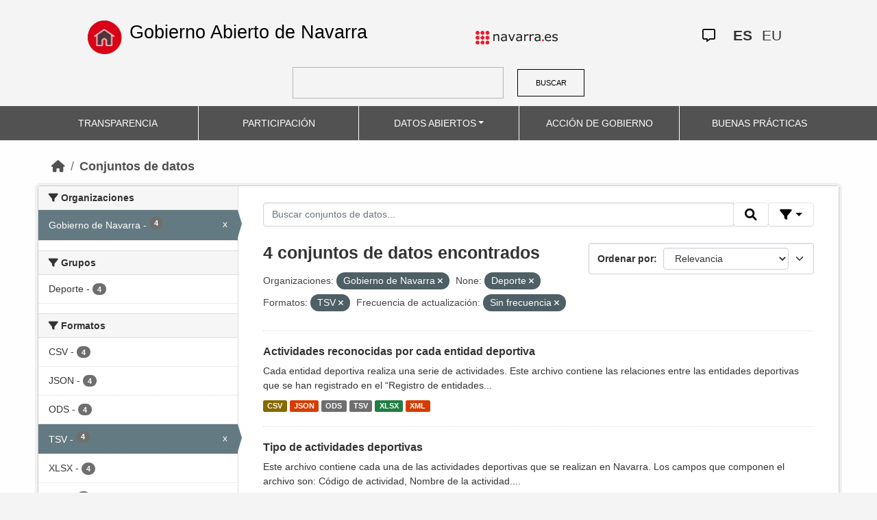

--- FILE ---
content_type: text/html; charset=utf-8
request_url: https://datosabiertos.navarra.es/es/dataset?organization_es=Gobierno+de+Navarra&res_format%3DJSON%26q%3DRegistro%2BIndustrial%2B=&groups=deporte&res_format=TSV&frequency_es=Sin+frecuencia
body_size: 6371
content:
<!DOCTYPE html>
<!--[if IE 9]> <html lang="es" class="ie9"> <![endif]-->
<!--[if gt IE 8]><!--> <html lang="es"> <!--<![endif]-->
  <head>
    <meta charset="utf-8" />
      <meta name="generator" content="ckan 2.10.4" />
      <meta name="viewport" content="width=device-width, initial-scale=1.0">
    <title>Conjunto de datos  Production Datos Abiertos | Gobierno Abierto de Navarra</title>

    
    
    <link rel="shortcut icon" href="favicon.ico" />
    
    
        <link rel="alternate" type="text/n3" href="https://datosabiertos.navarra.es/es/catalog.n3"/>
        <link rel="alternate" type="text/turtle" href="https://datosabiertos.navarra.es/es/catalog.ttl"/>
        <link rel="alternate" type="application/rdf+xml" href="https://datosabiertos.navarra.es/es/catalog.xml"/>
        <link rel="alternate" type="application/ld+json" href="https://datosabiertos.navarra.es/es/catalog.jsonld"/>
    

    
    
  
      
  
      
      
      
    
  

<!--      add homepage/main.css file -->
      <link rel="stylesheet href='homepage/main.css'"></link>
      
      
      
      
    
  

    

    
    


    
      
      
    

    
    <link href="/webassets/base/1c87a999_main.css" rel="stylesheet"/>
<link href="/webassets/ckanext-activity/6ac15be0_activity.css" rel="stylesheet"/>
<link href="/webassets/gobierno_de_navarra/88cd81b8_main.css" rel="stylesheet"/>
<link href="/webassets/gobierno_de_navarra/80107cb6_common.css" rel="stylesheet"/>
<link href="/webassets/gobierno_de_navarra/d6300a51_nav.css" rel="stylesheet"/>
<link href="/webassets/ckanext-scheming/728ec589_scheming_css.css" rel="stylesheet"/>
<link href="/webassets/ckanext-harvest/c95a0af2_harvest_css.css" rel="stylesheet"/>
<link href="/webassets/ckanext-geoview/f197a782_geo-resource-styles.css" rel="stylesheet"/>
    
  </head>

  
  <body data-site-root="https://datosabiertos.navarra.es/" data-locale-root="https://datosabiertos.navarra.es/es/" >

    
    <div class="visually-hidden-focusable"><a href="#content">Skip to main content</a></div>
  

  
    


 


<header style="padding-top: 19.2px">
    <div class="container" style="padding-right: 6%;padding-left: 6%; background-color: #F4F4F4">
        <nav class="navbar" role="navigation">
            <div class="container-fluid" style="padding-left: 0px; padding-right: 0px">
                <!-- Brand and toggle get grouped for better mobile display -->
                <div class="">
                    <ul style="margin-left: 0px;" class="nav navbar-nav navbar-left navbar-nav-gnav">

                        <li>
                            <div class="gnav-home" style="padding: 21px; padding-top: 6%; background-color: transparent;">
                                <a href="https://gobiernoabierto.navarra.es/es" title="Inicio"
                                    style="float:none;margin-left:0;padding:12px 0;"><img
                                        style="width: 50px;height: 49px;"
                                        src="/home.png"
                                        alt="INICIO"></a>
                            </div>
                            <div style="width: 450px; display: content">                                
                                <a class="epi"
                                    style="color: black; font-style: normal; font-size: 27px;padding-left: 10px; font-family: 'Source Sans Pro',sans-serif !important"
                                    href="https://gobiernoabierto.navarra.es/es">Gobierno Abierto de Navarra</a>

                            </div>
                        </li>
                    </ul>
                </div>
                <div>
                    <ul class="nav navbar-nav navbar-right navbar-nav-gnav navbar-right-gnav" style="margin-left: 0px; margin-right: 100px;">
                        <li data-match-route="/" style="padding-top: 7px">
                            <a href="http://www.navarra.es/home_es/"><img
                                    src="/logo.navarra.es.p.gif"
                                    alt="navarra.es"></a>
                        </li>
                    </ul>
                </div>
                <div>
                    <ul class="nav navbar-nav navbar-right navbar-nav-gnav navbar-right-gnav" style="margin-left: 0px;">
                        <a target="_blank" href="https://www.navarra.es/es/atencion-ciudadana" class="gnav-icon-atencion-ciudadana "><i class="fa-regular fa-message"></i></a>
                        




<li style="padding: 7px">
    <a style= "padding-left: 0px; padding-right: 0px" class="language current-language" href="/es/dataset?organization_es=Gobierno+de+Navarra&amp;res_format%3DJSON%26q%3DRegistro%2BIndustrial%2B=&amp;groups=deporte&amp;res_format=TSV&amp;frequency_es=Sin+frecuencia" lang="es">
        
           ES
        
    </a>
</li>

<li style="padding: 7px">
    <a style= "padding-left: 0px; padding-right: 0px" class="language " href="/eu/dataset?organization_es=Gobierno+de+Navarra&amp;res_format%3DJSON%26q%3DRegistro%2BIndustrial%2B=&amp;groups=deporte&amp;res_format=TSV&amp;frequency_es=Sin+frecuencia" lang="eu">
        
           EU
        
    </a>
</li>

                    </ul>
                </div>
            </div><!-- /.container-fluid -->
        </nav>
        <form
            id="dataset-search-form" class="search-form gnav-search-form" method="get" data-module="select-switch"
            action="/dataset">
            <input type="text" id="edit-keys" name="q" value="" size="40" class="form-text gnav-search-input">
            <button id="submit-gnav" class="gnav-search-button" type="submit">BUSCAR</button>
        </form>
    </div>
</div>

<header style="background-color: #525252;">
    <div class="container gnav-menu-container">
        <nav class="navbar navbar-expand-lg navbar-dark" style="background-color: #525252; padding:0;">
            <div class="container-fluid gnav-menu-container-fluid">
                <button class="navbar-toggler" type="button" data-bs-toggle="collapse" data-bs-target="#bs-navbar-collapse-1"
                    aria-controls="bs-navbar-collapse-1" aria-expanded="false" aria-label="Toggle navigation">
                    <span class="navbar-toggler-icon"></span>
                </button>
                <div class="collapse navbar-collapse gnav-menu-navbar" id="bs-navbar-collapse-1">
                    <ul class="navbar-nav me-auto mb-2 mb-lg-0 gnav-menu-navbar">
                        <li class="nav-item dropdown gnav-nav-dropdown">
                            <a href="https://gobiernoabierto.navarra.es/es/transparencia"
                                class="nav-link">TRANSPARENCIA</a>
                        </li>
                        <li class="nav-item dropdown gnav-nav-dropdown">
                            <a href="https://gobiernoabierto.navarra.es/es/participacion"
                                class="nav-link">PARTICIPACIÓN</a>
                        </li>
                        <li class="nav-item dropdown gnav-nav-dropdown">
                            <a href="/es" class="nav-link dropdown-toggle">DATOS ABIERTOS</a>
                            <ul class="dropdown-menu gnav-dropdown-menu">
                                <li><a class="dropdown-item" href="https://gobiernoabierto.navarra.es/es/open-data/datos-abiertos">Datos Abiertos ¿Qué es?</a></li>
                                <li><hr class="dropdown-divider"></li>
                                <li><a class="dropdown-item" href="/es/dataset">Conjuntos de datos</a></li>
                                <li><a class="dropdown-item" href="/es/organization">Organizaciones</a></li>
                                <li><a class="dropdown-item" href="/es/group">Grupos</a></li>
                                <li><hr class="dropdown-divider"></li>
                                <li><a class="dropdown-item" href="https://gobiernoabierto.navarra.es/es/open-data/recursos-api">Recursos - API</a></li>
                                <li><a class="dropdown-item" href="https://gobiernoabierto.navarra.es/es/open-data/reutilizacion-aplicaciones-con-datos-abiertos">Reutilización</a></li>
                            </ul>
                        </li>
                        <li class="nav-item dropdown gnav-nav-dropdown">
                            <a href="https://gobiernoabierto.navarra.es/es/gobernanza"
                                class="nav-link">ACCIÓN DE GOBIERNO</a>
                        </li>
                        <li class="nav-item dropdown gnav-nav-dropdown">
                            <a href="https://gobiernoabierto.navarra.es/es/buenaspracticas"
                                class="nav-link">BUENAS PRÁCTICAS</a>
                        </li>
                    </ul>
                </div><!-- /.navbar-collapse -->
            </div><!-- /container-fluid -->
        </nav>
    </div>
</header>


  
    <div class="main">
      <div id="content" class="container">
        
          
            <div class="flash-messages">
              
                
              
            </div>
          

          
            <div class="toolbar" role="navigation" aria-label="Miga de pan">
              
                
                  <ol class="breadcrumb">
                    
<li class="home"><a href="/es/" aria-label="Inicio"><i class="fa fa-home"></i><span> Inicio</span></a></li>
                    
  <li class="active"><a href="/es/dataset/">Conjuntos de datos</a></li>

                  </ol>
                
              
            </div>
          

          <div class="row wrapper">
            
            
            

            
              <aside class="secondary col-md-3">
                
                
  <div class="filters">
    <div>
      
        

    
    
    
        
        <section class="module module-narrow module-shallow">
            
            <h2 class="module-heading">
                <i class="fa fa-filter"></i>
                Organizaciones
            </h2>
            
            
            
                
                <nav aria-label="Organizaciones">
                    <ul class="list-unstyled nav nav-simple nav-facet">
                    
                        
                        
                        
                        
                        <li class="nav-item  active">
                        <a href="/es/dataset/?res_format%3DJSON%26q%3DRegistro%2BIndustrial%2B=&amp;groups=deporte&amp;res_format=TSV&amp;frequency_es=Sin+frecuencia" title="">
                            <span class="item-label">Gobierno de Navarra</span>
                            <span class="hidden separator"> - </span>
                            <span class="item-count badge">4</span>
                            <span class="facet-close">x</span>
                        </a>
                        </li>
                    
                    </ul>
                </nav>

                <p class="module-footer">
                    
                    
                    
                </p>
                
            
            
        </section>
        
    
    

      
        

    
    
    
        
        <section class="module module-narrow module-shallow">
            
            <h2 class="module-heading">
                <i class="fa fa-filter"></i>
                Grupos
            </h2>
            
            
            
                
                <nav aria-label="Grupos">
                    <ul class="list-unstyled nav nav-simple nav-facet">
                    
                        
                        
                        
                        
                        <li class="nav-item ">
                        <a href="/es/dataset/?organization_es=Gobierno+de+Navarra&amp;res_format%3DJSON%26q%3DRegistro%2BIndustrial%2B=&amp;groups=deporte&amp;res_format=TSV&amp;frequency_es=Sin+frecuencia&amp;groups_es=Deporte" title="">
                            <span class="item-label">Deporte</span>
                            <span class="hidden separator"> - </span>
                            <span class="item-count badge">4</span>
                            
                        </a>
                        </li>
                    
                    </ul>
                </nav>

                <p class="module-footer">
                    
                    
                    
                </p>
                
            
            
        </section>
        
    
    

      
        

    
    
    
        
        <section class="module module-narrow module-shallow">
            
            <h2 class="module-heading">
                <i class="fa fa-filter"></i>
                Formatos
            </h2>
            
            
            
                
                <nav aria-label="Formatos">
                    <ul class="list-unstyled nav nav-simple nav-facet">
                    
                        
                        
                        
                        
                        <li class="nav-item ">
                        <a href="/es/dataset/?organization_es=Gobierno+de+Navarra&amp;res_format%3DJSON%26q%3DRegistro%2BIndustrial%2B=&amp;groups=deporte&amp;res_format=TSV&amp;frequency_es=Sin+frecuencia&amp;res_format=CSV" title="">
                            <span class="item-label">CSV</span>
                            <span class="hidden separator"> - </span>
                            <span class="item-count badge">4</span>
                            
                        </a>
                        </li>
                    
                        
                        
                        
                        
                        <li class="nav-item ">
                        <a href="/es/dataset/?organization_es=Gobierno+de+Navarra&amp;res_format%3DJSON%26q%3DRegistro%2BIndustrial%2B=&amp;groups=deporte&amp;res_format=TSV&amp;frequency_es=Sin+frecuencia&amp;res_format=JSON" title="">
                            <span class="item-label">JSON</span>
                            <span class="hidden separator"> - </span>
                            <span class="item-count badge">4</span>
                            
                        </a>
                        </li>
                    
                        
                        
                        
                        
                        <li class="nav-item ">
                        <a href="/es/dataset/?organization_es=Gobierno+de+Navarra&amp;res_format%3DJSON%26q%3DRegistro%2BIndustrial%2B=&amp;groups=deporte&amp;res_format=TSV&amp;frequency_es=Sin+frecuencia&amp;res_format=ODS" title="">
                            <span class="item-label">ODS</span>
                            <span class="hidden separator"> - </span>
                            <span class="item-count badge">4</span>
                            
                        </a>
                        </li>
                    
                        
                        
                        
                        
                        <li class="nav-item  active">
                        <a href="/es/dataset/?organization_es=Gobierno+de+Navarra&amp;res_format%3DJSON%26q%3DRegistro%2BIndustrial%2B=&amp;groups=deporte&amp;frequency_es=Sin+frecuencia" title="">
                            <span class="item-label">TSV</span>
                            <span class="hidden separator"> - </span>
                            <span class="item-count badge">4</span>
                            <span class="facet-close">x</span>
                        </a>
                        </li>
                    
                        
                        
                        
                        
                        <li class="nav-item ">
                        <a href="/es/dataset/?organization_es=Gobierno+de+Navarra&amp;res_format%3DJSON%26q%3DRegistro%2BIndustrial%2B=&amp;groups=deporte&amp;res_format=TSV&amp;frequency_es=Sin+frecuencia&amp;res_format=XLSX" title="">
                            <span class="item-label">XLSX</span>
                            <span class="hidden separator"> - </span>
                            <span class="item-count badge">4</span>
                            
                        </a>
                        </li>
                    
                        
                        
                        
                        
                        <li class="nav-item ">
                        <a href="/es/dataset/?organization_es=Gobierno+de+Navarra&amp;res_format%3DJSON%26q%3DRegistro%2BIndustrial%2B=&amp;groups=deporte&amp;res_format=TSV&amp;frequency_es=Sin+frecuencia&amp;res_format=XML" title="">
                            <span class="item-label">XML</span>
                            <span class="hidden separator"> - </span>
                            <span class="item-count badge">4</span>
                            
                        </a>
                        </li>
                    
                    </ul>
                </nav>

                <p class="module-footer">
                    
                    
                    
                </p>
                
            
            
        </section>
        
    
    

      
        

    
    
    
        
        <section class="module module-narrow module-shallow">
            
            <h2 class="module-heading">
                <i class="fa fa-filter"></i>
                Licencias
            </h2>
            
            
            
                
                <nav aria-label="Licencias">
                    <ul class="list-unstyled nav nav-simple nav-facet">
                    
                        
                        
                        
                        
                        <li class="nav-item ">
                        <a href="/es/dataset/?organization_es=Gobierno+de+Navarra&amp;res_format%3DJSON%26q%3DRegistro%2BIndustrial%2B=&amp;groups=deporte&amp;res_format=TSV&amp;frequency_es=Sin+frecuencia&amp;license_id=CC-BY-4.0" title="Creative Commons Attribution 4.0">
                            <span class="item-label">Creative Commons Attribution 4.0</span>
                            <span class="hidden separator"> - </span>
                            <span class="item-count badge">4</span>
                            
                        </a>
                        </li>
                    
                    </ul>
                </nav>

                <p class="module-footer">
                    
                    
                    
                </p>
                
            
            
        </section>
        
    
    

      
        

    
    
    
        
        <section class="module module-narrow module-shallow">
            
            <h2 class="module-heading">
                <i class="fa fa-filter"></i>
                Departamentos
            </h2>
            
            
            
                
                <nav aria-label="Departamentos">
                    <ul class="list-unstyled nav nav-simple nav-facet">
                    
                        
                        
                        
                        
                        <li class="nav-item ">
                        <a href="/es/dataset/?organization_es=Gobierno+de+Navarra&amp;res_format%3DJSON%26q%3DRegistro%2BIndustrial%2B=&amp;groups=deporte&amp;res_format=TSV&amp;frequency_es=Sin+frecuencia&amp;department_es=Departamento+de+Cultura%2C+Deporte+y+Turismo" title="Departamento de Cultura, Deporte y Turismo">
                            <span class="item-label">Departamento de Cultura, Deporte y Turismo</span>
                            <span class="hidden separator"> - </span>
                            <span class="item-count badge">4</span>
                            
                        </a>
                        </li>
                    
                    </ul>
                </nav>

                <p class="module-footer">
                    
                    
                    
                </p>
                
            
            
        </section>
        
    
    

      
        

    
    
    
        
        <section class="module module-narrow module-shallow">
            
            <h2 class="module-heading">
                <i class="fa fa-filter"></i>
                Frecuencia de actualización
            </h2>
            
            
            
                
                <nav aria-label="Frecuencia de actualización">
                    <ul class="list-unstyled nav nav-simple nav-facet">
                    
                        
                        
                        
                        
                        <li class="nav-item  active">
                        <a href="/es/dataset/?organization_es=Gobierno+de+Navarra&amp;res_format%3DJSON%26q%3DRegistro%2BIndustrial%2B=&amp;groups=deporte&amp;res_format=TSV" title="">
                            <span class="item-label">Sin frecuencia</span>
                            <span class="hidden separator"> - </span>
                            <span class="item-count badge">4</span>
                            <span class="facet-close">x</span>
                        </a>
                        </li>
                    
                    </ul>
                </nav>

                <p class="module-footer">
                    
                    
                    
                </p>
                
            
            
        </section>
        
    
    

      
        

    
    
    
        
        <section class="module module-narrow module-shallow">
            
            <h2 class="module-heading">
                <i class="fa fa-filter"></i>
                Palabras clave
            </h2>
            
            
            
                
                <nav aria-label="Palabras clave">
                    <ul class="list-unstyled nav nav-simple nav-facet">
                    
                        
                        
                        
                        
                        <li class="nav-item ">
                        <a href="/es/dataset/?organization_es=Gobierno+de+Navarra&amp;res_format%3DJSON%26q%3DRegistro%2BIndustrial%2B=&amp;groups=deporte&amp;res_format=TSV&amp;frequency_es=Sin+frecuencia&amp;keywords_es=Asociaciones" title="">
                            <span class="item-label">Asociaciones</span>
                            <span class="hidden separator"> - </span>
                            <span class="item-count badge">4</span>
                            
                        </a>
                        </li>
                    
                        
                        
                        
                        
                        <li class="nav-item ">
                        <a href="/es/dataset/?organization_es=Gobierno+de+Navarra&amp;res_format%3DJSON%26q%3DRegistro%2BIndustrial%2B=&amp;groups=deporte&amp;res_format=TSV&amp;frequency_es=Sin+frecuencia&amp;keywords_es=Instalaciones" title="">
                            <span class="item-label">Instalaciones</span>
                            <span class="hidden separator"> - </span>
                            <span class="item-count badge">4</span>
                            
                        </a>
                        </li>
                    
                        
                        
                        
                        
                        <li class="nav-item ">
                        <a href="/es/dataset/?organization_es=Gobierno+de+Navarra&amp;res_format%3DJSON%26q%3DRegistro%2BIndustrial%2B=&amp;groups=deporte&amp;res_format=TSV&amp;frequency_es=Sin+frecuencia&amp;keywords_es=Deporte" title="">
                            <span class="item-label">Deporte</span>
                            <span class="hidden separator"> - </span>
                            <span class="item-count badge">2</span>
                            
                        </a>
                        </li>
                    
                        
                        
                        
                        
                        <li class="nav-item ">
                        <a href="/es/dataset/?organization_es=Gobierno+de+Navarra&amp;res_format%3DJSON%26q%3DRegistro%2BIndustrial%2B=&amp;groups=deporte&amp;res_format=TSV&amp;frequency_es=Sin+frecuencia&amp;keywords_es=Tipos" title="">
                            <span class="item-label">Tipos</span>
                            <span class="hidden separator"> - </span>
                            <span class="item-count badge">2</span>
                            
                        </a>
                        </li>
                    
                        
                        
                        
                        
                        <li class="nav-item ">
                        <a href="/es/dataset/?organization_es=Gobierno+de+Navarra&amp;res_format%3DJSON%26q%3DRegistro%2BIndustrial%2B=&amp;groups=deporte&amp;res_format=TSV&amp;frequency_es=Sin+frecuencia&amp;keywords_es=Actividades" title="">
                            <span class="item-label">Actividades</span>
                            <span class="hidden separator"> - </span>
                            <span class="item-count badge">1</span>
                            
                        </a>
                        </li>
                    
                        
                        
                        
                        
                        <li class="nav-item ">
                        <a href="/es/dataset/?organization_es=Gobierno+de+Navarra&amp;res_format%3DJSON%26q%3DRegistro%2BIndustrial%2B=&amp;groups=deporte&amp;res_format=TSV&amp;frequency_es=Sin+frecuencia&amp;keywords_es=Deportiva" title="">
                            <span class="item-label">Deportiva</span>
                            <span class="hidden separator"> - </span>
                            <span class="item-count badge">1</span>
                            
                        </a>
                        </li>
                    
                        
                        
                        
                        
                        <li class="nav-item ">
                        <a href="/es/dataset/?organization_es=Gobierno+de+Navarra&amp;res_format%3DJSON%26q%3DRegistro%2BIndustrial%2B=&amp;groups=deporte&amp;res_format=TSV&amp;frequency_es=Sin+frecuencia&amp;keywords_es=Deportivas" title="">
                            <span class="item-label">Deportivas</span>
                            <span class="hidden separator"> - </span>
                            <span class="item-count badge">1</span>
                            
                        </a>
                        </li>
                    
                        
                        
                        
                        
                        <li class="nav-item ">
                        <a href="/es/dataset/?organization_es=Gobierno+de+Navarra&amp;res_format%3DJSON%26q%3DRegistro%2BIndustrial%2B=&amp;groups=deporte&amp;res_format=TSV&amp;frequency_es=Sin+frecuencia&amp;keywords_es=Entidad" title="">
                            <span class="item-label">Entidad</span>
                            <span class="hidden separator"> - </span>
                            <span class="item-count badge">1</span>
                            
                        </a>
                        </li>
                    
                    </ul>
                </nav>

                <p class="module-footer">
                    
                    
                    
                </p>
                
            
            
        </section>
        
    
    

      
    </div>
    <a class="close no-text hide-filters"><i class="fa fa-times-circle"></i><span class="text">close</span></a>
  </div>

              </aside>
            

            
              <div class="primary col-md-9 col-xs-12" role="main">
                
                
  <section class="module">
    <div class="module-content">
      
        
      
      
        
        
        







<form id="dataset-search-form" class="search-form" method="get" data-module="select-switch">

  
    <div class="input-group search-input-group">
      <input aria-label="Buscar conjuntos de datos..." id="field-giant-search" type="text" class="form-control input-lg" name="q" value="" autocomplete="off" placeholder="Buscar conjuntos de datos...">

      <span class="input-group-btn">
        <button class="btn btn-default btn-lg" type="submit" value="search" title="Buscar">
          <i class="fa fa-search"></i>
        </button>
      </span>
  
      <!-- Botón de filtros con desplegable -->
      <div class="btn-group">
        <button class="btn btn-default btn-lg dropdown-toggle"
                type="button" data-bs-toggle="dropdown" aria-expanded="false"
                title="Búsqueda por campos">
          <i class="fa fa-filter"></i>
        </button>
  
        <div class="dropdown-menu dropdown-menu-end p-3" style="min-width:22rem" data-bs-auto-close="outside">
          <!-- Buscar SOLO por TÍTULO -->
          <div class="mb-3">
            <label class="form-label fw-semibold mb-1">El título contiene...</label>
            <div class="input-group">
              <input type="text" class="form-control" id="adv-title" placeholder="Ej: Presupuestos" autocomplete="off">
              <button class="btn btn-default btn-lg" type="button" id="adv-title-btn" title="Buscar por título">
                <i class="fa fa-search"></i>
              </button>
            </div>
          </div>
  
          <!-- Buscar SOLO por DESCRIPCIÓN -->
          <div>
            <label class="form-label fw-semibold mb-1">La descripción contiene...</label>
            <div class="input-group">
              <input type="text" class="form-control" id="adv-notes" placeholder="Ej: Listado" autocomplete="off">
              <button class="btn btn-default btn-lg" type="button" id="adv-notes-btn" title="Buscar por descripción">
                <i class="fa fa-search"></i>
              </button>
            </div>
          </div>
        </div>
      </div>
    </div>
  

  
    <span>






<input type="hidden" name="organization_es" value="Gobierno de Navarra" />





<input type="hidden" name="groups" value="deporte" />





<input type="hidden" name="res_format" value="TSV" />





<input type="hidden" name="frequency_es" value="Sin frecuencia" />



</span>
  

  
    
      <div class="form-select form-group control-order-by">
        <label for="field-order-by">Ordenar por</label>
        <select id="field-order-by" name="sort" class="form-control">
          
            
              <option value="score desc, metadata_modified desc" selected="selected">Relevancia</option>
            
          
            
              <option value="title_string asc">Nombre ascendente</option>
            
          
            
              <option value="title_string desc">Nombre descendente</option>
            
          
            
              <option value="metadata_modified desc">Última modificación</option>
            
          
            
              <option value="views_recent desc">Popular</option>
            
          
        </select>
        
        <button class="btn btn-default js-hide" type="submit">Ir</button>
        
      </div>
    
  

  
    
      <h2>

  
  
  
  

4 conjuntos de datos encontrados</h2>
    
  

  
    
      <p class="filter-list">
        
          
          <span class="facet">Organizaciones:</span>
          
            <span class="filtered pill">Gobierno de Navarra
              <a href="/es/dataset/?res_format%3DJSON%26q%3DRegistro%2BIndustrial%2B=&amp;groups=deporte&amp;res_format=TSV&amp;frequency_es=Sin+frecuencia" class="remove" title="Eliminar"><i class="fa fa-times"></i></a>
            </span>
          
        
          
          <span class="facet">None:</span>
          
            <span class="filtered pill">Deporte
              <a href="/es/dataset/?organization_es=Gobierno+de+Navarra&amp;res_format%3DJSON%26q%3DRegistro%2BIndustrial%2B=&amp;res_format=TSV&amp;frequency_es=Sin+frecuencia" class="remove" title="Eliminar"><i class="fa fa-times"></i></a>
            </span>
          
        
          
          <span class="facet">Formatos:</span>
          
            <span class="filtered pill">TSV
              <a href="/es/dataset/?organization_es=Gobierno+de+Navarra&amp;res_format%3DJSON%26q%3DRegistro%2BIndustrial%2B=&amp;groups=deporte&amp;frequency_es=Sin+frecuencia" class="remove" title="Eliminar"><i class="fa fa-times"></i></a>
            </span>
          
        
          
          <span class="facet">Frecuencia de actualización:</span>
          
            <span class="filtered pill">Sin frecuencia
              <a href="/es/dataset/?organization_es=Gobierno+de+Navarra&amp;res_format%3DJSON%26q%3DRegistro%2BIndustrial%2B=&amp;groups=deporte&amp;res_format=TSV" class="remove" title="Eliminar"><i class="fa fa-times"></i></a>
            </span>
          
        
      </p>
      <a class="show-filters btn btn-default">Filtrar resultados</a>
    
  

</form>






<script>
  (function () {
    var form = document.querySelector('form.search-form');
    if (!form) return;
    var q = form.querySelector('input[name="q"]');
  
    var lang = 'es';
  
    function ensureLocalizedAction() {
      form.setAttribute('action', '/' + lang + '/dataset');
    }
    function esc(s){ return (s || '').trim().replace(/"/g, '\\"'); }
    function setQAndSubmit(val){
      if (!val) return;
      q.value = val;
      ensureLocalizedAction();
      form.submit();
    }
  
    function doTitle() {
      var v = esc(document.getElementById('adv-title').value);
      if (!v) return;
      setQAndSubmit('extras_title_translated:"' + v + '"');
    }
    function doNotes() {
      var v = esc(document.getElementById('adv-notes').value);
      if (!v) return;
      setQAndSubmit('extras_notes_translated:"' + v + '"');
    }
  
    var btnTitle = document.getElementById('adv-title-btn');
    if (btnTitle) btnTitle.addEventListener('click', doTitle);
  
    var btnNotes = document.getElementById('adv-notes-btn');
    if (btnNotes) btnNotes.addEventListener('click', doNotes);
  
    function bindEnter(inputId, handler){
      var el = document.getElementById(inputId);
      if (!el) return;
      el.addEventListener('keydown', function(e){
        if (e.key === 'Enter') {
          e.preventDefault();
          e.stopPropagation();
          handler();
        }
      });
    }
    bindEnter('adv-title', doTitle);
    bindEnter('adv-notes', doNotes);
  })();
  </script>
  
      
      
        

  
    <ul class="dataset-list list-unstyled">
    	
	      
	        

<!--  -->




  <li class="dataset-item">
    
      <div class="dataset-content">
        
          <h3 class="dataset-heading">
            
              
            
            
              <a href="/es/dataset/actividades-reconocidas-por-cada-entidad-deportiva">Actividades reconocidas por cada entidad deportiva</a>
            
            
              

              
            
          </h3>
        
        
          
        
        
          
            <div>Cada entidad deportiva realiza una serie de actividades. Este archivo contiene las relaciones entre las entidades deportivas que se han registrado en el “Registro de entidades...</div>
          
        
      </div>
      
        
          
            <ul class="dataset-resources list-unstyled">
              
                
                <li>
                  <a href="/es/dataset/actividades-reconocidas-por-cada-entidad-deportiva" class="label" data-format="csv">CSV</a>
                </li>
                
                <li>
                  <a href="/es/dataset/actividades-reconocidas-por-cada-entidad-deportiva" class="label" data-format="json">JSON</a>
                </li>
                
                <li>
                  <a href="/es/dataset/actividades-reconocidas-por-cada-entidad-deportiva" class="label" data-format="ods">ODS</a>
                </li>
                
                <li>
                  <a href="/es/dataset/actividades-reconocidas-por-cada-entidad-deportiva" class="label" data-format="tsv">TSV</a>
                </li>
                
                <li>
                  <a href="/es/dataset/actividades-reconocidas-por-cada-entidad-deportiva" class="label" data-format="xlsx">XLSX</a>
                </li>
                
                <li>
                  <a href="/es/dataset/actividades-reconocidas-por-cada-entidad-deportiva" class="label" data-format="xml">XML</a>
                </li>
                
              
            </ul>
          
        
      
    
  </li>

	      
	        

<!--  -->




  <li class="dataset-item">
    
      <div class="dataset-content">
        
          <h3 class="dataset-heading">
            
              
            
            
              <a href="/es/dataset/tipo-de-actividades-deportivas">Tipo de actividades deportivas</a>
            
            
              

              
            
          </h3>
        
        
          
        
        
          
            <div>Este archivo contiene cada una de las actividades deportivas que se realizan en Navarra. Los campos que componen el archivo son: Código de actividad, Nombre de la actividad....</div>
          
        
      </div>
      
        
          
            <ul class="dataset-resources list-unstyled">
              
                
                <li>
                  <a href="/es/dataset/tipo-de-actividades-deportivas" class="label" data-format="csv">CSV</a>
                </li>
                
                <li>
                  <a href="/es/dataset/tipo-de-actividades-deportivas" class="label" data-format="json">JSON</a>
                </li>
                
                <li>
                  <a href="/es/dataset/tipo-de-actividades-deportivas" class="label" data-format="ods">ODS</a>
                </li>
                
                <li>
                  <a href="/es/dataset/tipo-de-actividades-deportivas" class="label" data-format="tsv">TSV</a>
                </li>
                
                <li>
                  <a href="/es/dataset/tipo-de-actividades-deportivas" class="label" data-format="xlsx">XLSX</a>
                </li>
                
                <li>
                  <a href="/es/dataset/tipo-de-actividades-deportivas" class="label" data-format="xml">XML</a>
                </li>
                
              
            </ul>
          
        
      
    
  </li>

	      
	        

<!--  -->




  <li class="dataset-item">
    
      <div class="dataset-content">
        
          <h3 class="dataset-heading">
            
              
            
            
              <a href="/es/dataset/registro-de-entidades-deportivas-y-federaciones-en-navarra">Registro de entidades deportivas y federaciones en Navarra</a>
            
            
              

              
            
          </h3>
        
        
          
        
        
          
            <div>El Registro de Entidades Deportivas de Navarra contiene a todos los clubs deportivos, clubs deportivos filiales y federaciones deportivas que se han registrado en Navarra. El...</div>
          
        
      </div>
      
        
          
            <ul class="dataset-resources list-unstyled">
              
                
                <li>
                  <a href="/es/dataset/registro-de-entidades-deportivas-y-federaciones-en-navarra" class="label" data-format="csv">CSV</a>
                </li>
                
                <li>
                  <a href="/es/dataset/registro-de-entidades-deportivas-y-federaciones-en-navarra" class="label" data-format="json">JSON</a>
                </li>
                
                <li>
                  <a href="/es/dataset/registro-de-entidades-deportivas-y-federaciones-en-navarra" class="label" data-format="ods">ODS</a>
                </li>
                
                <li>
                  <a href="/es/dataset/registro-de-entidades-deportivas-y-federaciones-en-navarra" class="label" data-format="tsv">TSV</a>
                </li>
                
                <li>
                  <a href="/es/dataset/registro-de-entidades-deportivas-y-federaciones-en-navarra" class="label" data-format="xlsx">XLSX</a>
                </li>
                
                <li>
                  <a href="/es/dataset/registro-de-entidades-deportivas-y-federaciones-en-navarra" class="label" data-format="xml">XML</a>
                </li>
                
              
            </ul>
          
        
      
    
  </li>

	      
	        

<!--  -->




  <li class="dataset-item">
    
      <div class="dataset-content">
        
          <h3 class="dataset-heading">
            
              
            
            
              <a href="/es/dataset/tipo-de-entidad-deportiva">Tipo de entidad deportiva</a>
            
            
              

              
            
          </h3>
        
        
          
        
        
          
            <div>Este archivo contiene los distintos tipos de entidades deportivas existentes en Navarra. Los campos que componen el archivo son: Código Tipo club, Nombre corto, Nombre largo....</div>
          
        
      </div>
      
        
          
            <ul class="dataset-resources list-unstyled">
              
                
                <li>
                  <a href="/es/dataset/tipo-de-entidad-deportiva" class="label" data-format="csv">CSV</a>
                </li>
                
                <li>
                  <a href="/es/dataset/tipo-de-entidad-deportiva" class="label" data-format="json">JSON</a>
                </li>
                
                <li>
                  <a href="/es/dataset/tipo-de-entidad-deportiva" class="label" data-format="ods">ODS</a>
                </li>
                
                <li>
                  <a href="/es/dataset/tipo-de-entidad-deportiva" class="label" data-format="tsv">TSV</a>
                </li>
                
                <li>
                  <a href="/es/dataset/tipo-de-entidad-deportiva" class="label" data-format="xlsx">XLSX</a>
                </li>
                
                <li>
                  <a href="/es/dataset/tipo-de-entidad-deportiva" class="label" data-format="xml">XML</a>
                </li>
                
              
            </ul>
          
        
      
    
  </li>

	      
	    
    </ul>
  

      
    </div>

    
      
    
  </section>

  
    <section class="module">
      <div class="module-content">
        
          <small>
            
            
            
          También puedes acceder a este registro utilizando el <a href="/es/api/3">API</a> (see <a href="http://docs.ckan.org/en/2.10/api/">Documentación de la API</a>)
          </small>
        
      </div>
    </section>
  

              </div>
            
          </div>
        
      </div>
    </div>
  
    

<footer>
    <div class="container gnav-footer" style="">
        
        <nav class="navbar" role="navigation">
            <div class="container-fluid" style="padding-left: 0px; padding-right: 0px">
                <!-- Brand and toggle get grouped for better mobile display -->
                <div class="navbar-header" style="margin-left: 0px">
                    <a class="navbar-brand" href="#" style="padding: 0;margin-left: 0px;">
                        <img alt="Brand" style="width: 162px;"
                             src="/logo_GN_agenda.png">
                    </a>
                </div>
                <div>
                    <ul class="nav navbar-nav navbar-right navbar-nav-gnav navbar-right-gnav"
                        style="padding-top: 12px;">
                        <li>
                            <p>
                                <a accesskey="m" href="https://gobiernoabierto.navarra.es/es/webmap" class="gnav-footer-text">Mapa web</a>
                                <span class="gnav-sep">|</span>
                                <a href="https://gobiernoabierto.navarra.es/es/aviso-legal" class="gnav-footer-text">Aviso legal</a>
                                <span class="gnav-sep">|</span>
                                <a accesskey="2" href="https://gobiernoabierto.navarra.es/es/accesibilidad" class="gnav-footer-text">Accesibilidad</a>
                                <span class="gnav-sep">|</span>
                                <a accesskey="c" href="https://gobiernoabierto.navarra.es/es/sugerencias-reclamaciones" class="gnav-footer-text">Contacte con nosotros</a>
                            </p>
                        </li>
                    </ul>
                </div>


            </div><!-- /.container-fluid -->
        </nav>
        
    </div>
</footer>
  
  
  
  
  
    
  
  
    

  

      

    
    
    <link href="/webassets/vendor/f3b8236b_select2.css" rel="stylesheet"/>
<link href="/webassets/vendor/d05bf0e7_fontawesome.css" rel="stylesheet"/>
    <script src="/webassets/gobierno_de_navarra/d41d8cd9_nav.js" type="text/javascript"></script>
<script src="/webassets/vendor/8c3c143a_jquery.js" type="text/javascript"></script>
<script src="/webassets/vendor/5027b870_vendor.js" type="text/javascript"></script>
<script src="/webassets/vendor/6d1ad7e6_bootstrap.js" type="text/javascript"></script>
<script src="/webassets/base/6fddaa3f_main.js" type="text/javascript"></script>
<script src="/webassets/base/0d750fad_ckan.js" type="text/javascript"></script>
<script src="/webassets/base/cd2c0272_tracking.js" type="text/javascript"></script>
<script src="/webassets/activity/0fdb5ee0_activity.js" type="text/javascript"></script>
  </body>
</html>